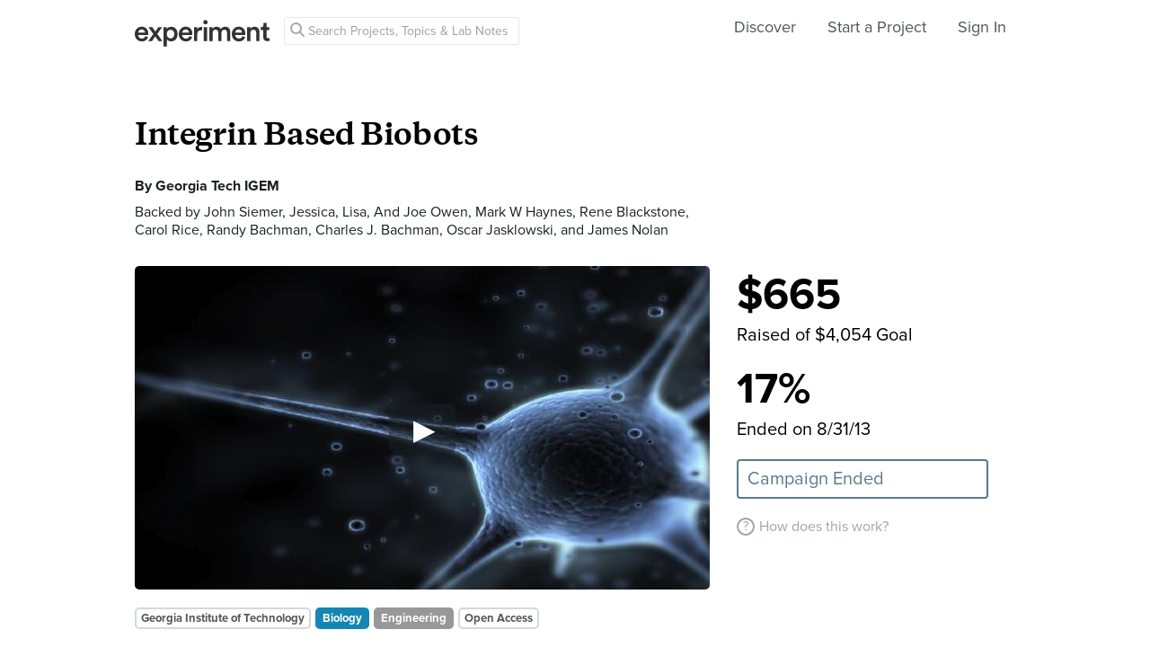

--- FILE ---
content_type: text/html; charset=utf-8
request_url: https://www.google.com/recaptcha/api2/anchor?ar=1&k=6Ldb_70UAAAAAI8hGzJqq1aRW2-GGUO7vYSfUNes&co=aHR0cHM6Ly9leHBlcmltZW50LmNvbTo0NDM.&hl=en&v=PoyoqOPhxBO7pBk68S4YbpHZ&size=invisible&anchor-ms=20000&execute-ms=30000&cb=75k9fogrj7wx
body_size: 48644
content:
<!DOCTYPE HTML><html dir="ltr" lang="en"><head><meta http-equiv="Content-Type" content="text/html; charset=UTF-8">
<meta http-equiv="X-UA-Compatible" content="IE=edge">
<title>reCAPTCHA</title>
<style type="text/css">
/* cyrillic-ext */
@font-face {
  font-family: 'Roboto';
  font-style: normal;
  font-weight: 400;
  font-stretch: 100%;
  src: url(//fonts.gstatic.com/s/roboto/v48/KFO7CnqEu92Fr1ME7kSn66aGLdTylUAMa3GUBHMdazTgWw.woff2) format('woff2');
  unicode-range: U+0460-052F, U+1C80-1C8A, U+20B4, U+2DE0-2DFF, U+A640-A69F, U+FE2E-FE2F;
}
/* cyrillic */
@font-face {
  font-family: 'Roboto';
  font-style: normal;
  font-weight: 400;
  font-stretch: 100%;
  src: url(//fonts.gstatic.com/s/roboto/v48/KFO7CnqEu92Fr1ME7kSn66aGLdTylUAMa3iUBHMdazTgWw.woff2) format('woff2');
  unicode-range: U+0301, U+0400-045F, U+0490-0491, U+04B0-04B1, U+2116;
}
/* greek-ext */
@font-face {
  font-family: 'Roboto';
  font-style: normal;
  font-weight: 400;
  font-stretch: 100%;
  src: url(//fonts.gstatic.com/s/roboto/v48/KFO7CnqEu92Fr1ME7kSn66aGLdTylUAMa3CUBHMdazTgWw.woff2) format('woff2');
  unicode-range: U+1F00-1FFF;
}
/* greek */
@font-face {
  font-family: 'Roboto';
  font-style: normal;
  font-weight: 400;
  font-stretch: 100%;
  src: url(//fonts.gstatic.com/s/roboto/v48/KFO7CnqEu92Fr1ME7kSn66aGLdTylUAMa3-UBHMdazTgWw.woff2) format('woff2');
  unicode-range: U+0370-0377, U+037A-037F, U+0384-038A, U+038C, U+038E-03A1, U+03A3-03FF;
}
/* math */
@font-face {
  font-family: 'Roboto';
  font-style: normal;
  font-weight: 400;
  font-stretch: 100%;
  src: url(//fonts.gstatic.com/s/roboto/v48/KFO7CnqEu92Fr1ME7kSn66aGLdTylUAMawCUBHMdazTgWw.woff2) format('woff2');
  unicode-range: U+0302-0303, U+0305, U+0307-0308, U+0310, U+0312, U+0315, U+031A, U+0326-0327, U+032C, U+032F-0330, U+0332-0333, U+0338, U+033A, U+0346, U+034D, U+0391-03A1, U+03A3-03A9, U+03B1-03C9, U+03D1, U+03D5-03D6, U+03F0-03F1, U+03F4-03F5, U+2016-2017, U+2034-2038, U+203C, U+2040, U+2043, U+2047, U+2050, U+2057, U+205F, U+2070-2071, U+2074-208E, U+2090-209C, U+20D0-20DC, U+20E1, U+20E5-20EF, U+2100-2112, U+2114-2115, U+2117-2121, U+2123-214F, U+2190, U+2192, U+2194-21AE, U+21B0-21E5, U+21F1-21F2, U+21F4-2211, U+2213-2214, U+2216-22FF, U+2308-230B, U+2310, U+2319, U+231C-2321, U+2336-237A, U+237C, U+2395, U+239B-23B7, U+23D0, U+23DC-23E1, U+2474-2475, U+25AF, U+25B3, U+25B7, U+25BD, U+25C1, U+25CA, U+25CC, U+25FB, U+266D-266F, U+27C0-27FF, U+2900-2AFF, U+2B0E-2B11, U+2B30-2B4C, U+2BFE, U+3030, U+FF5B, U+FF5D, U+1D400-1D7FF, U+1EE00-1EEFF;
}
/* symbols */
@font-face {
  font-family: 'Roboto';
  font-style: normal;
  font-weight: 400;
  font-stretch: 100%;
  src: url(//fonts.gstatic.com/s/roboto/v48/KFO7CnqEu92Fr1ME7kSn66aGLdTylUAMaxKUBHMdazTgWw.woff2) format('woff2');
  unicode-range: U+0001-000C, U+000E-001F, U+007F-009F, U+20DD-20E0, U+20E2-20E4, U+2150-218F, U+2190, U+2192, U+2194-2199, U+21AF, U+21E6-21F0, U+21F3, U+2218-2219, U+2299, U+22C4-22C6, U+2300-243F, U+2440-244A, U+2460-24FF, U+25A0-27BF, U+2800-28FF, U+2921-2922, U+2981, U+29BF, U+29EB, U+2B00-2BFF, U+4DC0-4DFF, U+FFF9-FFFB, U+10140-1018E, U+10190-1019C, U+101A0, U+101D0-101FD, U+102E0-102FB, U+10E60-10E7E, U+1D2C0-1D2D3, U+1D2E0-1D37F, U+1F000-1F0FF, U+1F100-1F1AD, U+1F1E6-1F1FF, U+1F30D-1F30F, U+1F315, U+1F31C, U+1F31E, U+1F320-1F32C, U+1F336, U+1F378, U+1F37D, U+1F382, U+1F393-1F39F, U+1F3A7-1F3A8, U+1F3AC-1F3AF, U+1F3C2, U+1F3C4-1F3C6, U+1F3CA-1F3CE, U+1F3D4-1F3E0, U+1F3ED, U+1F3F1-1F3F3, U+1F3F5-1F3F7, U+1F408, U+1F415, U+1F41F, U+1F426, U+1F43F, U+1F441-1F442, U+1F444, U+1F446-1F449, U+1F44C-1F44E, U+1F453, U+1F46A, U+1F47D, U+1F4A3, U+1F4B0, U+1F4B3, U+1F4B9, U+1F4BB, U+1F4BF, U+1F4C8-1F4CB, U+1F4D6, U+1F4DA, U+1F4DF, U+1F4E3-1F4E6, U+1F4EA-1F4ED, U+1F4F7, U+1F4F9-1F4FB, U+1F4FD-1F4FE, U+1F503, U+1F507-1F50B, U+1F50D, U+1F512-1F513, U+1F53E-1F54A, U+1F54F-1F5FA, U+1F610, U+1F650-1F67F, U+1F687, U+1F68D, U+1F691, U+1F694, U+1F698, U+1F6AD, U+1F6B2, U+1F6B9-1F6BA, U+1F6BC, U+1F6C6-1F6CF, U+1F6D3-1F6D7, U+1F6E0-1F6EA, U+1F6F0-1F6F3, U+1F6F7-1F6FC, U+1F700-1F7FF, U+1F800-1F80B, U+1F810-1F847, U+1F850-1F859, U+1F860-1F887, U+1F890-1F8AD, U+1F8B0-1F8BB, U+1F8C0-1F8C1, U+1F900-1F90B, U+1F93B, U+1F946, U+1F984, U+1F996, U+1F9E9, U+1FA00-1FA6F, U+1FA70-1FA7C, U+1FA80-1FA89, U+1FA8F-1FAC6, U+1FACE-1FADC, U+1FADF-1FAE9, U+1FAF0-1FAF8, U+1FB00-1FBFF;
}
/* vietnamese */
@font-face {
  font-family: 'Roboto';
  font-style: normal;
  font-weight: 400;
  font-stretch: 100%;
  src: url(//fonts.gstatic.com/s/roboto/v48/KFO7CnqEu92Fr1ME7kSn66aGLdTylUAMa3OUBHMdazTgWw.woff2) format('woff2');
  unicode-range: U+0102-0103, U+0110-0111, U+0128-0129, U+0168-0169, U+01A0-01A1, U+01AF-01B0, U+0300-0301, U+0303-0304, U+0308-0309, U+0323, U+0329, U+1EA0-1EF9, U+20AB;
}
/* latin-ext */
@font-face {
  font-family: 'Roboto';
  font-style: normal;
  font-weight: 400;
  font-stretch: 100%;
  src: url(//fonts.gstatic.com/s/roboto/v48/KFO7CnqEu92Fr1ME7kSn66aGLdTylUAMa3KUBHMdazTgWw.woff2) format('woff2');
  unicode-range: U+0100-02BA, U+02BD-02C5, U+02C7-02CC, U+02CE-02D7, U+02DD-02FF, U+0304, U+0308, U+0329, U+1D00-1DBF, U+1E00-1E9F, U+1EF2-1EFF, U+2020, U+20A0-20AB, U+20AD-20C0, U+2113, U+2C60-2C7F, U+A720-A7FF;
}
/* latin */
@font-face {
  font-family: 'Roboto';
  font-style: normal;
  font-weight: 400;
  font-stretch: 100%;
  src: url(//fonts.gstatic.com/s/roboto/v48/KFO7CnqEu92Fr1ME7kSn66aGLdTylUAMa3yUBHMdazQ.woff2) format('woff2');
  unicode-range: U+0000-00FF, U+0131, U+0152-0153, U+02BB-02BC, U+02C6, U+02DA, U+02DC, U+0304, U+0308, U+0329, U+2000-206F, U+20AC, U+2122, U+2191, U+2193, U+2212, U+2215, U+FEFF, U+FFFD;
}
/* cyrillic-ext */
@font-face {
  font-family: 'Roboto';
  font-style: normal;
  font-weight: 500;
  font-stretch: 100%;
  src: url(//fonts.gstatic.com/s/roboto/v48/KFO7CnqEu92Fr1ME7kSn66aGLdTylUAMa3GUBHMdazTgWw.woff2) format('woff2');
  unicode-range: U+0460-052F, U+1C80-1C8A, U+20B4, U+2DE0-2DFF, U+A640-A69F, U+FE2E-FE2F;
}
/* cyrillic */
@font-face {
  font-family: 'Roboto';
  font-style: normal;
  font-weight: 500;
  font-stretch: 100%;
  src: url(//fonts.gstatic.com/s/roboto/v48/KFO7CnqEu92Fr1ME7kSn66aGLdTylUAMa3iUBHMdazTgWw.woff2) format('woff2');
  unicode-range: U+0301, U+0400-045F, U+0490-0491, U+04B0-04B1, U+2116;
}
/* greek-ext */
@font-face {
  font-family: 'Roboto';
  font-style: normal;
  font-weight: 500;
  font-stretch: 100%;
  src: url(//fonts.gstatic.com/s/roboto/v48/KFO7CnqEu92Fr1ME7kSn66aGLdTylUAMa3CUBHMdazTgWw.woff2) format('woff2');
  unicode-range: U+1F00-1FFF;
}
/* greek */
@font-face {
  font-family: 'Roboto';
  font-style: normal;
  font-weight: 500;
  font-stretch: 100%;
  src: url(//fonts.gstatic.com/s/roboto/v48/KFO7CnqEu92Fr1ME7kSn66aGLdTylUAMa3-UBHMdazTgWw.woff2) format('woff2');
  unicode-range: U+0370-0377, U+037A-037F, U+0384-038A, U+038C, U+038E-03A1, U+03A3-03FF;
}
/* math */
@font-face {
  font-family: 'Roboto';
  font-style: normal;
  font-weight: 500;
  font-stretch: 100%;
  src: url(//fonts.gstatic.com/s/roboto/v48/KFO7CnqEu92Fr1ME7kSn66aGLdTylUAMawCUBHMdazTgWw.woff2) format('woff2');
  unicode-range: U+0302-0303, U+0305, U+0307-0308, U+0310, U+0312, U+0315, U+031A, U+0326-0327, U+032C, U+032F-0330, U+0332-0333, U+0338, U+033A, U+0346, U+034D, U+0391-03A1, U+03A3-03A9, U+03B1-03C9, U+03D1, U+03D5-03D6, U+03F0-03F1, U+03F4-03F5, U+2016-2017, U+2034-2038, U+203C, U+2040, U+2043, U+2047, U+2050, U+2057, U+205F, U+2070-2071, U+2074-208E, U+2090-209C, U+20D0-20DC, U+20E1, U+20E5-20EF, U+2100-2112, U+2114-2115, U+2117-2121, U+2123-214F, U+2190, U+2192, U+2194-21AE, U+21B0-21E5, U+21F1-21F2, U+21F4-2211, U+2213-2214, U+2216-22FF, U+2308-230B, U+2310, U+2319, U+231C-2321, U+2336-237A, U+237C, U+2395, U+239B-23B7, U+23D0, U+23DC-23E1, U+2474-2475, U+25AF, U+25B3, U+25B7, U+25BD, U+25C1, U+25CA, U+25CC, U+25FB, U+266D-266F, U+27C0-27FF, U+2900-2AFF, U+2B0E-2B11, U+2B30-2B4C, U+2BFE, U+3030, U+FF5B, U+FF5D, U+1D400-1D7FF, U+1EE00-1EEFF;
}
/* symbols */
@font-face {
  font-family: 'Roboto';
  font-style: normal;
  font-weight: 500;
  font-stretch: 100%;
  src: url(//fonts.gstatic.com/s/roboto/v48/KFO7CnqEu92Fr1ME7kSn66aGLdTylUAMaxKUBHMdazTgWw.woff2) format('woff2');
  unicode-range: U+0001-000C, U+000E-001F, U+007F-009F, U+20DD-20E0, U+20E2-20E4, U+2150-218F, U+2190, U+2192, U+2194-2199, U+21AF, U+21E6-21F0, U+21F3, U+2218-2219, U+2299, U+22C4-22C6, U+2300-243F, U+2440-244A, U+2460-24FF, U+25A0-27BF, U+2800-28FF, U+2921-2922, U+2981, U+29BF, U+29EB, U+2B00-2BFF, U+4DC0-4DFF, U+FFF9-FFFB, U+10140-1018E, U+10190-1019C, U+101A0, U+101D0-101FD, U+102E0-102FB, U+10E60-10E7E, U+1D2C0-1D2D3, U+1D2E0-1D37F, U+1F000-1F0FF, U+1F100-1F1AD, U+1F1E6-1F1FF, U+1F30D-1F30F, U+1F315, U+1F31C, U+1F31E, U+1F320-1F32C, U+1F336, U+1F378, U+1F37D, U+1F382, U+1F393-1F39F, U+1F3A7-1F3A8, U+1F3AC-1F3AF, U+1F3C2, U+1F3C4-1F3C6, U+1F3CA-1F3CE, U+1F3D4-1F3E0, U+1F3ED, U+1F3F1-1F3F3, U+1F3F5-1F3F7, U+1F408, U+1F415, U+1F41F, U+1F426, U+1F43F, U+1F441-1F442, U+1F444, U+1F446-1F449, U+1F44C-1F44E, U+1F453, U+1F46A, U+1F47D, U+1F4A3, U+1F4B0, U+1F4B3, U+1F4B9, U+1F4BB, U+1F4BF, U+1F4C8-1F4CB, U+1F4D6, U+1F4DA, U+1F4DF, U+1F4E3-1F4E6, U+1F4EA-1F4ED, U+1F4F7, U+1F4F9-1F4FB, U+1F4FD-1F4FE, U+1F503, U+1F507-1F50B, U+1F50D, U+1F512-1F513, U+1F53E-1F54A, U+1F54F-1F5FA, U+1F610, U+1F650-1F67F, U+1F687, U+1F68D, U+1F691, U+1F694, U+1F698, U+1F6AD, U+1F6B2, U+1F6B9-1F6BA, U+1F6BC, U+1F6C6-1F6CF, U+1F6D3-1F6D7, U+1F6E0-1F6EA, U+1F6F0-1F6F3, U+1F6F7-1F6FC, U+1F700-1F7FF, U+1F800-1F80B, U+1F810-1F847, U+1F850-1F859, U+1F860-1F887, U+1F890-1F8AD, U+1F8B0-1F8BB, U+1F8C0-1F8C1, U+1F900-1F90B, U+1F93B, U+1F946, U+1F984, U+1F996, U+1F9E9, U+1FA00-1FA6F, U+1FA70-1FA7C, U+1FA80-1FA89, U+1FA8F-1FAC6, U+1FACE-1FADC, U+1FADF-1FAE9, U+1FAF0-1FAF8, U+1FB00-1FBFF;
}
/* vietnamese */
@font-face {
  font-family: 'Roboto';
  font-style: normal;
  font-weight: 500;
  font-stretch: 100%;
  src: url(//fonts.gstatic.com/s/roboto/v48/KFO7CnqEu92Fr1ME7kSn66aGLdTylUAMa3OUBHMdazTgWw.woff2) format('woff2');
  unicode-range: U+0102-0103, U+0110-0111, U+0128-0129, U+0168-0169, U+01A0-01A1, U+01AF-01B0, U+0300-0301, U+0303-0304, U+0308-0309, U+0323, U+0329, U+1EA0-1EF9, U+20AB;
}
/* latin-ext */
@font-face {
  font-family: 'Roboto';
  font-style: normal;
  font-weight: 500;
  font-stretch: 100%;
  src: url(//fonts.gstatic.com/s/roboto/v48/KFO7CnqEu92Fr1ME7kSn66aGLdTylUAMa3KUBHMdazTgWw.woff2) format('woff2');
  unicode-range: U+0100-02BA, U+02BD-02C5, U+02C7-02CC, U+02CE-02D7, U+02DD-02FF, U+0304, U+0308, U+0329, U+1D00-1DBF, U+1E00-1E9F, U+1EF2-1EFF, U+2020, U+20A0-20AB, U+20AD-20C0, U+2113, U+2C60-2C7F, U+A720-A7FF;
}
/* latin */
@font-face {
  font-family: 'Roboto';
  font-style: normal;
  font-weight: 500;
  font-stretch: 100%;
  src: url(//fonts.gstatic.com/s/roboto/v48/KFO7CnqEu92Fr1ME7kSn66aGLdTylUAMa3yUBHMdazQ.woff2) format('woff2');
  unicode-range: U+0000-00FF, U+0131, U+0152-0153, U+02BB-02BC, U+02C6, U+02DA, U+02DC, U+0304, U+0308, U+0329, U+2000-206F, U+20AC, U+2122, U+2191, U+2193, U+2212, U+2215, U+FEFF, U+FFFD;
}
/* cyrillic-ext */
@font-face {
  font-family: 'Roboto';
  font-style: normal;
  font-weight: 900;
  font-stretch: 100%;
  src: url(//fonts.gstatic.com/s/roboto/v48/KFO7CnqEu92Fr1ME7kSn66aGLdTylUAMa3GUBHMdazTgWw.woff2) format('woff2');
  unicode-range: U+0460-052F, U+1C80-1C8A, U+20B4, U+2DE0-2DFF, U+A640-A69F, U+FE2E-FE2F;
}
/* cyrillic */
@font-face {
  font-family: 'Roboto';
  font-style: normal;
  font-weight: 900;
  font-stretch: 100%;
  src: url(//fonts.gstatic.com/s/roboto/v48/KFO7CnqEu92Fr1ME7kSn66aGLdTylUAMa3iUBHMdazTgWw.woff2) format('woff2');
  unicode-range: U+0301, U+0400-045F, U+0490-0491, U+04B0-04B1, U+2116;
}
/* greek-ext */
@font-face {
  font-family: 'Roboto';
  font-style: normal;
  font-weight: 900;
  font-stretch: 100%;
  src: url(//fonts.gstatic.com/s/roboto/v48/KFO7CnqEu92Fr1ME7kSn66aGLdTylUAMa3CUBHMdazTgWw.woff2) format('woff2');
  unicode-range: U+1F00-1FFF;
}
/* greek */
@font-face {
  font-family: 'Roboto';
  font-style: normal;
  font-weight: 900;
  font-stretch: 100%;
  src: url(//fonts.gstatic.com/s/roboto/v48/KFO7CnqEu92Fr1ME7kSn66aGLdTylUAMa3-UBHMdazTgWw.woff2) format('woff2');
  unicode-range: U+0370-0377, U+037A-037F, U+0384-038A, U+038C, U+038E-03A1, U+03A3-03FF;
}
/* math */
@font-face {
  font-family: 'Roboto';
  font-style: normal;
  font-weight: 900;
  font-stretch: 100%;
  src: url(//fonts.gstatic.com/s/roboto/v48/KFO7CnqEu92Fr1ME7kSn66aGLdTylUAMawCUBHMdazTgWw.woff2) format('woff2');
  unicode-range: U+0302-0303, U+0305, U+0307-0308, U+0310, U+0312, U+0315, U+031A, U+0326-0327, U+032C, U+032F-0330, U+0332-0333, U+0338, U+033A, U+0346, U+034D, U+0391-03A1, U+03A3-03A9, U+03B1-03C9, U+03D1, U+03D5-03D6, U+03F0-03F1, U+03F4-03F5, U+2016-2017, U+2034-2038, U+203C, U+2040, U+2043, U+2047, U+2050, U+2057, U+205F, U+2070-2071, U+2074-208E, U+2090-209C, U+20D0-20DC, U+20E1, U+20E5-20EF, U+2100-2112, U+2114-2115, U+2117-2121, U+2123-214F, U+2190, U+2192, U+2194-21AE, U+21B0-21E5, U+21F1-21F2, U+21F4-2211, U+2213-2214, U+2216-22FF, U+2308-230B, U+2310, U+2319, U+231C-2321, U+2336-237A, U+237C, U+2395, U+239B-23B7, U+23D0, U+23DC-23E1, U+2474-2475, U+25AF, U+25B3, U+25B7, U+25BD, U+25C1, U+25CA, U+25CC, U+25FB, U+266D-266F, U+27C0-27FF, U+2900-2AFF, U+2B0E-2B11, U+2B30-2B4C, U+2BFE, U+3030, U+FF5B, U+FF5D, U+1D400-1D7FF, U+1EE00-1EEFF;
}
/* symbols */
@font-face {
  font-family: 'Roboto';
  font-style: normal;
  font-weight: 900;
  font-stretch: 100%;
  src: url(//fonts.gstatic.com/s/roboto/v48/KFO7CnqEu92Fr1ME7kSn66aGLdTylUAMaxKUBHMdazTgWw.woff2) format('woff2');
  unicode-range: U+0001-000C, U+000E-001F, U+007F-009F, U+20DD-20E0, U+20E2-20E4, U+2150-218F, U+2190, U+2192, U+2194-2199, U+21AF, U+21E6-21F0, U+21F3, U+2218-2219, U+2299, U+22C4-22C6, U+2300-243F, U+2440-244A, U+2460-24FF, U+25A0-27BF, U+2800-28FF, U+2921-2922, U+2981, U+29BF, U+29EB, U+2B00-2BFF, U+4DC0-4DFF, U+FFF9-FFFB, U+10140-1018E, U+10190-1019C, U+101A0, U+101D0-101FD, U+102E0-102FB, U+10E60-10E7E, U+1D2C0-1D2D3, U+1D2E0-1D37F, U+1F000-1F0FF, U+1F100-1F1AD, U+1F1E6-1F1FF, U+1F30D-1F30F, U+1F315, U+1F31C, U+1F31E, U+1F320-1F32C, U+1F336, U+1F378, U+1F37D, U+1F382, U+1F393-1F39F, U+1F3A7-1F3A8, U+1F3AC-1F3AF, U+1F3C2, U+1F3C4-1F3C6, U+1F3CA-1F3CE, U+1F3D4-1F3E0, U+1F3ED, U+1F3F1-1F3F3, U+1F3F5-1F3F7, U+1F408, U+1F415, U+1F41F, U+1F426, U+1F43F, U+1F441-1F442, U+1F444, U+1F446-1F449, U+1F44C-1F44E, U+1F453, U+1F46A, U+1F47D, U+1F4A3, U+1F4B0, U+1F4B3, U+1F4B9, U+1F4BB, U+1F4BF, U+1F4C8-1F4CB, U+1F4D6, U+1F4DA, U+1F4DF, U+1F4E3-1F4E6, U+1F4EA-1F4ED, U+1F4F7, U+1F4F9-1F4FB, U+1F4FD-1F4FE, U+1F503, U+1F507-1F50B, U+1F50D, U+1F512-1F513, U+1F53E-1F54A, U+1F54F-1F5FA, U+1F610, U+1F650-1F67F, U+1F687, U+1F68D, U+1F691, U+1F694, U+1F698, U+1F6AD, U+1F6B2, U+1F6B9-1F6BA, U+1F6BC, U+1F6C6-1F6CF, U+1F6D3-1F6D7, U+1F6E0-1F6EA, U+1F6F0-1F6F3, U+1F6F7-1F6FC, U+1F700-1F7FF, U+1F800-1F80B, U+1F810-1F847, U+1F850-1F859, U+1F860-1F887, U+1F890-1F8AD, U+1F8B0-1F8BB, U+1F8C0-1F8C1, U+1F900-1F90B, U+1F93B, U+1F946, U+1F984, U+1F996, U+1F9E9, U+1FA00-1FA6F, U+1FA70-1FA7C, U+1FA80-1FA89, U+1FA8F-1FAC6, U+1FACE-1FADC, U+1FADF-1FAE9, U+1FAF0-1FAF8, U+1FB00-1FBFF;
}
/* vietnamese */
@font-face {
  font-family: 'Roboto';
  font-style: normal;
  font-weight: 900;
  font-stretch: 100%;
  src: url(//fonts.gstatic.com/s/roboto/v48/KFO7CnqEu92Fr1ME7kSn66aGLdTylUAMa3OUBHMdazTgWw.woff2) format('woff2');
  unicode-range: U+0102-0103, U+0110-0111, U+0128-0129, U+0168-0169, U+01A0-01A1, U+01AF-01B0, U+0300-0301, U+0303-0304, U+0308-0309, U+0323, U+0329, U+1EA0-1EF9, U+20AB;
}
/* latin-ext */
@font-face {
  font-family: 'Roboto';
  font-style: normal;
  font-weight: 900;
  font-stretch: 100%;
  src: url(//fonts.gstatic.com/s/roboto/v48/KFO7CnqEu92Fr1ME7kSn66aGLdTylUAMa3KUBHMdazTgWw.woff2) format('woff2');
  unicode-range: U+0100-02BA, U+02BD-02C5, U+02C7-02CC, U+02CE-02D7, U+02DD-02FF, U+0304, U+0308, U+0329, U+1D00-1DBF, U+1E00-1E9F, U+1EF2-1EFF, U+2020, U+20A0-20AB, U+20AD-20C0, U+2113, U+2C60-2C7F, U+A720-A7FF;
}
/* latin */
@font-face {
  font-family: 'Roboto';
  font-style: normal;
  font-weight: 900;
  font-stretch: 100%;
  src: url(//fonts.gstatic.com/s/roboto/v48/KFO7CnqEu92Fr1ME7kSn66aGLdTylUAMa3yUBHMdazQ.woff2) format('woff2');
  unicode-range: U+0000-00FF, U+0131, U+0152-0153, U+02BB-02BC, U+02C6, U+02DA, U+02DC, U+0304, U+0308, U+0329, U+2000-206F, U+20AC, U+2122, U+2191, U+2193, U+2212, U+2215, U+FEFF, U+FFFD;
}

</style>
<link rel="stylesheet" type="text/css" href="https://www.gstatic.com/recaptcha/releases/PoyoqOPhxBO7pBk68S4YbpHZ/styles__ltr.css">
<script nonce="fNzoBNqazgFBtxc3YjCaVA" type="text/javascript">window['__recaptcha_api'] = 'https://www.google.com/recaptcha/api2/';</script>
<script type="text/javascript" src="https://www.gstatic.com/recaptcha/releases/PoyoqOPhxBO7pBk68S4YbpHZ/recaptcha__en.js" nonce="fNzoBNqazgFBtxc3YjCaVA">
      
    </script></head>
<body><div id="rc-anchor-alert" class="rc-anchor-alert"></div>
<input type="hidden" id="recaptcha-token" value="[base64]">
<script type="text/javascript" nonce="fNzoBNqazgFBtxc3YjCaVA">
      recaptcha.anchor.Main.init("[\x22ainput\x22,[\x22bgdata\x22,\x22\x22,\[base64]/[base64]/[base64]/bmV3IHJbeF0oY1swXSk6RT09Mj9uZXcgclt4XShjWzBdLGNbMV0pOkU9PTM/bmV3IHJbeF0oY1swXSxjWzFdLGNbMl0pOkU9PTQ/[base64]/[base64]/[base64]/[base64]/[base64]/[base64]/[base64]/[base64]\x22,\[base64]\\u003d\\u003d\x22,\x22KcOWe8KgYMKCdsOjEypLW8OXw6TDtMOowq7Cn8KHbUtibMKAeldPwrDDh8KFwrPCjMKRPcOPGDhWVAYYc3tSd8O6UMKZwrbCjMKWwqgww77CqMOtw5RRfcOeXMOzbsOdw5oew5/ChMOGwpbDsMOswrQ5JUPCqHzChcORZFPCp8K1w7PDjSbDr3fCjcK6wo1cN8OvXMO3w7PCnybDkSx5wo/DuMKRUcO9w5HDvsOBw7RLIMOtw5rDhcOcN8KmwpdQdMKAfBHDk8Kqw7XCiycSw4LDrsKTaHvDm2XDs8Kpw4V0w4odMMKRw55BUMOtdxjCvMK/FDHCoHbDiz1ZcMOKTXPDk1zCkCXClXPCoFLCk2o2TcKTQsKrwpPDmMKlwrLDghvDim/[base64]/[base64]/DsMOXXMKvflFyUk0nw411U8KNwpbDpmVTI8KJwoAjw5MiDXzCrGdfe14RADvCjUFXah3DoTDDk1Bow5/DnVZ/w4jCv8KbaWVFwprCssKow5F1w7l9w7RUesOnwqzCkCzDmlfCkVVdw6TDs1rDl8Ktwq0uwrk/SMK8wq7CnMO2wotzw4khw6fChz7CtCBheR/CkMONw7LCsMK/[base64]/LSMKwpV/FApfw6cxfVPCtyjDmmkEHcOudcKzwrPDgVvDv8O4w4LDigjDqH7CrFPCjcKBw6BYw5QuUm85GsK5wrHDoDXCq8Oawq7CqDtYHg9/[base64]/DgMOiGwE8LgHCtsKcwrUuKXPCt8OgZiHCsi3Dh8K+dsK/P8KEMMObwq1kwrbDvmvClD7CqxM5wqrDtsKJdRkxw5V4ecKQTMKTw5EsQsOSZBwXSDUewqsAPhXCrw/[base64]/DocKLw4wXH8KZw6PCrhYfMHHDgxxOOWDDjUFrw7HCrsO3w5lNdR8VKMOVwobDqsOqYMKfw5F8wpcEWcO0wpgxRsKeGGwQD1ZpwqbCncOzwoPCksOSPzgvwoEYfMK8RzXCpkHCkcK5wpYnK3wWwoRIw4xbL8O+C8Obw74NaFJOew3CpsO/bsOoSMKAOMO0w5k+wos2wqrCv8KJw406OEbCncK1w5E/HkDDjsOow5XCusOXw4F0wr1geljDiRrCgQPCp8Ohw5HCnD8PXsKqwqzDilxeARzCswwxwqtOGMKkd3tpRF3Dg0tnw6Jtwp/DjAjDs2IkwqF0FUTCg1fCtcOUwp14ZVPDncK0wpPCiMOBwpQlU8O0ViHDtsO7PThLw5Y/cEROa8OOKMKKM1rDuB8RY0fCglhbw4l7G2rDtMOsAsOAwp3Du17ClMOew5bClMKhGzARwobCsMKFwohBwpBaKMKMCMOpQsOmw6hKwrHDgzfCr8OvOTrCnHLDoMKPSB/[base64]/CcKIEMO3JF0IwpoSw5xJCk7CqwjCvXzCrcONwoUbJsOedWEywqknAcKNPDYfw6DCqcOYw77CksK0w6QWa8OLwpTDoy3DvsOZf8OqET3CrcKJUDDCr8OGw40CwpLCmMOzwpgMcBTCiMKGaB0dw5nCtSIfw4XDnzx/aTUCw6dSwpRoW8OlPVvCrH3DqsOnwp/CgDtrw4PCmsKFwpnCmsKEdsOzVjHDicKYw4XDgMO1wpxXw6TCiDk0XXdfw6TDpMKEGg8dFsKHwqMYRQPCocKwI37CpR9Pwrsow5REw5hvSytrwqXCtcOjXATDmjQWwoHCozVRTMKIwrzCqMKTw4dHw6t/S8OLbFjDoDzDnBJkCMKnw6lZwpvCgRd+wqxLcMKqw5rCjsOQF2DDjERdwr/CmGxCwpswYnnDmgbCksORw4DDhn7DnSjCjwsnfMKWwrvDicKFw6fDnnwDw5rDvsKPay/CiMKlw5vClsORCx8twp3DjRU4P0gAw6HDucOJwrDCnmtkDyvDqzXDicKfAcK4W1xgw67DocKVEsKQwrNFw7Nlw7/CoXHCqkc/[base64]/[base64]/DnX8kw5/[base64]/[base64]/JQkLP1lKw77DusOUaHR4M8Kuw7vCs8Oqwp5FwobDgV5rYcOow59hcEDCscKyw6LDhnTDox/DtcKGw6ZiciB3wo8yw7bDk8Kmw7twwr7DoiIzwr3CusOwGUpEwqpaw7Ylw5wNwrojBMOVw4hCdXI9B2LDrkxeNUo7wp7CoGpUJRHDiTXDn8KFAcK1SWzDnTlpa8Kmw67DsiEewqjCnAHDocKxDsKDCSMrVcKYw6k3wrg/N8KrBsK0YArCrsOCFzUDwobDhHtSbsKBw6/[base64]/w6jCqR7ClcKxw4jCk2YbTcKmC2YHesKlQsOCwoLCkcO/w6oGwr3CkcOJDxDDlGt6w5/[base64]/Dj8OGwrxEM8OEOSR3fF8vOjzClF/CqwTCu3fDvXYmOsKYGcOCwrHDgQbCvl7Do8KGGTvCk8K2fsOdwqrDjsOjT8OJG8O1w7ATbxwNw7DDlHvCrsK4w5vCii/CliDDjn9kw7HDqMKowo4WJ8KGw6HCqGjDnMOPNC7DjMO9woJ6VDNXOcKUHWx+woRSYsO6wojCucKlKsKtw7rDpcK7wpHCljJAwotZwpguw6PCrMOmH03CuF3DuMKhbxxPwpxpwochLsKuXkQ+wpfCqcKbw6xUFy4bb8KSe8KhY8KWTAAQw6Buw7Z/[base64]/[base64]/DhsOIwqsNwpjDlMK2GXrDtT0ILMO/w4nDu8Oaw5kxw4xuC8OIw4tRBMKmS8OkwofDky4PwpzDtsOtVMKbwp1dCUEcwqVjw6rCncO2wqTCukvCu8O0dUXDv8OtwovDlxoUw5FLwqxiT8OKwocNwrnDvjI3XgdfwqTDtH3CkXQrwrcowprDj8KcLsKrwrE9wqZmbsO3w79mwqUtw5/[base64]/[base64]/[base64]/w4AWHxEBVMOmw6XCi25BwqrCu8O+w7cqwrJ7w4E6wr09McK3wrrClMOewrIEFwp0dMKSeDnChsK4CMOtw6IQw4gRw4FjXUgOwr/CrcOyw5PDhHgXw5hQwrd4w6EuwrXClGbChRbDvsKqQ1bCssOeLi7CuMKwNDbDmsKTdiIoXV45w6vDtwhBwqgZw6s1w6hHw7gXXxPCtDkTD8O+wrrDs8KLZ8OqSxzCrAIAw6EBw4nCs8KtbRhGw5rDhsOvDzfDpMOUw5vChmHClsKuwocEH8Ksw6d/cSPDssKdwrnDlSTClSzDs8O1DmbDn8Oze3/DhMKTw5c/woPConFWw7rCmWHDpBfDu8Opw7nDhUZ/w6HDg8Kwwp/DgVrCkMKAw4/Du8KGW8K8OBMVJMOYeG8GKRgYwp1dw57DvkDCv1rDhMKIMF/[base64]/Cq8Kgw5hQSsOaH8Kcw4cJC8Ktw73Cilsuw4LCkgPDoxw+OhlXw5QBdMK7w5nDhGnDkMKAwqrDqBAkLMOTTcKbMFjDpH3ChA4uCAvDmVRfFsOkEBDDisORwpYWOE3Cl0LDoy/Ch8OKMsKtFMKrw7bDmMO2wqd6D2Vnwp/CsMOcNMOVfhxjw7wdw6zDmyAHw7zChcKzwozCusOsw40MDVNpMMKWX8KUw6bDvsKNJUbCncKsw4xZXcK4wrljw7UDw7/CrcO0P8KWIj5ZasKsMAHCvMKSND5Nwq4Qw7p1eMOUWcK0ZREUwqMgw6LCtcK0PjDDlsKTwqXDvDUEH8OHbEwxMsKSOhXCjcOYWsKxe8KKBX/[base64]/CsTbCmGcAw6PDi8Ojw5A/w7TDonMnBcKobF8Zw4ZiE8K2I3jChsK0PxLDu3diwqdaasO6P8Oiw64/cMKmX3vDn1BKw6USw6hXCS5ca8OkdMKOwrMSWMKAG8O1fWIrwqnDlC3DjcKQwrNrLGNcUR8Fw7nDj8O4w5XCgcOcVH7DnHxucMOLw7oPYcOnw7HCjj8Vw5DCh8KkJSZ9wosWXsO4NMKDwoNVNRDDm0tqUMOeCiHCvsKpHMKjQEDDn3/DsMO9eQlWw4FTwqvCknfChg7ClhfClcOPwpXDssKUJMOBw5VtFMO/[base64]/Cr08nZB55Y8OjPsOYwogoI8OowrvCpwhZw6rCqMO1w77DvMKww6LCkMKHb8OEbMODw60vbMKFw48PFcKjw5/DvcKiTcOIw5JDGcK3w4hpw4XDjsOTEsOQPXHDjS8VecKkwpwbwo9fw5Flw65Iw7vCgC56AsKoA8KfwrEYwprDlcOKDMKSSz/DmsKWw7bClMK2wokEBsK9w7LDi0sIQsK7wpAmQWRvccOZwohjKk1uwpcDwo91wrrDosKqwpdYw655w4jCkSRQD8Kow7XCisOUwobDnxfCr8KeNlI8w6g+LcKOw4JzNXPCt2XCuHAhwqrDvDrDk0LClsKMbMO2wqJTwo7Crk/CsknDtcKsOADDisOrUcK6wpDDnFcyNyzCgsO9bAfCkGljw77DpMKHUm3DucOYwoIbw7U6PMK/GcKEenfCjUTCiyITw5BefnzCm8KXw4zChMOMw5PCgsO/w697wrR6wqbClcKowpPCo8OWwpg0w7HDhg/[base64]/VFfCkVpNVSjDg2XCmGrDlW7DhMK/w4syw5PCosO2w5snw4wCASgbwq12McO/[base64]/w6pCw4XDjMKOD0ghwpDDgWt+fcKuw7/DpMOeGsOYw7M7O8OYUcKwancFw6kwDMOqw7jDsgrCp8OsRTsJSyMaw6nChiFZwrPDqSdWWMKywrNVYMOww67DmX/DrsOZwprDlFNWKSbDmcK3O0PDuzJYJz/Dv8O4woPCncOowqzCuhbCrcKaMz3CjcKQwpQMwrrDk0hSw68RNMKeeMKywpLDocO4eEFFw7bDlxILfzZmf8Kyw59DS8O1w7zChEnDhUQvUsOWJELCjMO0wpfDpsOvwpbDpktpXg41ewlSNMKdw5Z2bH/DvsKeLsODQwfCkAzCkWfClMOyw5LClyvDk8KzwqzCtMOGPsOrPMOCGmTChUUBRsKWw4DClcKswrLDoMKrw5dwwq9Tw7PDj8KZZMKIwpPDmWzCo8KBZ3/DtsOWwpkXHy7Co8KYLMOZRcK7w5/CusKtTi3Cp0zClsKqw5Y4wrJvwoh8ckh+ERpywoPCmk/[base64]/DvzFpwofCjC4Qwot7JcKnwqwIw49GbMOBQHXDuxpNZsOFwofCj8OJw67CpcOrw6trHRrCqsOqwprCtR9xfMOQw4hhTsOJw4doc8OYw5zDnDdjw5xcwpXCmTsZesOLwrDCsMOzI8KMw4PCjsKkdMKqwp/CmChzU0QqawXCiMOdw5JjD8OaDjx6w7fDrU7CpQvDn30CdsKVw7U5QsKuwqEQw63DpMOdJ2DDv8KOUknCnG3CusOvB8Kdw4zCpnw5w5XCgMO/[base64]/woPCp8KNw4U/UcOhAMOvwrvCj8K1MxTDs8OGwrhqw4lFw5vDrcO0bE/[base64]/DjMOTw7bDusKNHlAawrvChMOUwqfDtwRowqrDncK2w7jCoCkRw4U2LMKndx7CksKlw5MMWcOlPXTDiV1dfW1ZZsKAw5phIS/DkGrDmQhsJRdCbyzDisOIwqXCsVfCpnotZy8kwrhzLCxuwrXCo8Ofw7x1w7VDw63DssKYwo4lw486wq7CkCbCmi/CkcK1woXDjxfCq0nDksOzwqYrwp5nwp8DN8OMwpvCsC4IecKJw44dUcK/OcOpTsKCchZoDMKVCsOfR24/RFF4w552w6vDoHM1QcO9HBIBwoYtIELCoUTDo8Oawqtxwo3CosKcwpHDtibDp0EIw40CScOIw69Aw5HDocOHLMKrw7XCiz0Zw5IlNMKRw7YvZntOw5HDp8KECcOEw5odcx7CssOMU8KYw5bCicOew7NOKMOIwpzCv8K7bcKHXwDDhMOMwqrCqifDrhXCscO/wqDCu8OyB8KAwpLCn8OhU3vCtFfDlwDDr8OPwqxCwrfDqix6w7JSwo1aDcOGwrzCoAzCvcKhbcKdOBp5DcKcNVLChsOoPT9obcKxKsK5w4Fsw43CkghAJMOCwo8adSLDs8KHw4zCh8Kyw6VhwrPCmUYvGMK/w49GIAzDpMOUHcKQwpPDusK6PsOkb8KTwpxUZkQOwrrDsygzTMObwoTCvn8UYcK2wpNFwogmJh8Rwr1cbToYwo00wp0nfDdBwqnDisOZwrEVwqBrICPDnsO5IgfDsMK/MMO7wrzDpzMDc8KbwrdNwqM3w5Uuwrc7MWnDuW7DlsK5CsOfw5soWsKBwoLCt8OowpsFwqAOTh1QwrbDgMO9GhMTSknCrcOiw703w6wDQz8hw5DCmcKYwqTDtV3DnsOLwrovacO4en1xByB/w5LDgmzCgcOGdMOuwo4Fw7V/[base64]/fRwAw693w44iwoZIMMKVwrQNP8K0woTCgMKrQ8O6cjcDw4vClMKeOkZ9AX3CgMKaw4vDkC7DtzTCi8KyBgDDj8Ohw77CiDY6eMKVwrV4dS4VZsOVw4LDrizDtyocwoJGO8KZchwQw7jDsMOiE30TQxHDscKiEmXCuwnCh8KZc8KAYGsnwqx/dMK7w7rCmB9iAcO4AcKJEkzCu8K5wrprw4nChFfDgMKbwqQ7SDcVw6fCrMKrwqtJw7ByJMO1UTxJwqrCnMKUGm/CqCnDvSJgSMOHw5BBTsOSBXcqw6PDrA41TMOqYcKbwqLDo8OFTsKSwqzDtRXCucO4LDIjahsoXEvDkyfDosKpH8KWDMOkQHrDqD8DRDERNMOxw7Uww5TDgAYcBVdhS8OdwqNmWmdHfB1iw45dw5EGBEFzIsKDw4RVwp0SQEZNDVp8KQXCv8O3E3Erwp/[base64]/DvMOwwo4lKnHDuhYSwoM6NMO+N1I1fMOowoB+dcKswprDpMOybEXCksKpwpvCoS7DisKZw5zDoMK2woQXw65/[base64]/CgsO3B8ORwo7DtcK4w4bDtCgPw6vDpcO+wrFKw6PDvCDChcOIw4nCsMKdw7IBACDCv24vSMOPA8OtVMK/Y8OyesOPwoNlUQHCocOzccOjQSdHKcKOw6wRw5LDvMK2wqUVworDqMOtw7fCi2gpUGVvRgpaXBXDmcOXw5zCgsOzaXNZNAXCgsKyI2hPw4Z5QEZew6B8Yz5XMsOaw6LCrQ4rW8OmcMKGI8K5w5BTwrPDrQ1hw57DqcOjQcKLGsK8f8OXwpMJGR/CnXzCs8KcW8OIMFvDmlIaDyNgwrYfw6vDjMKZwr9YRsKUwpwnw5vDni5gwpbDnATDncOISFhFw7phS3wUw6vCo03CjsKYL8KcDwgXVcKMwpjCmTXDnsKPRsKGw7fCvFbDrgs6EsKLfzPCt8Ozw5oJw7PDiDLDqklZwqR/[base64]/DgsK4wqQqwph9aGXCtkzDp8KMFQhkMQgjDHHClcKEwqoBw63CsMKIwqcvBXgiMUMlUMO6CcOxw752dcKvw6gXwqxuw7jDhgDDmRPCgsK/Tzkjw4LCnB9Xw5nDlsKsw5EQwrJEGMK0wrlzBsKHw4Isw5jDlMOQbMKXw4rDksOqR8KCEsKHSsOycwfDrgnDvDITwqLDpTdcU3fCgcOvccOewo9qw6kVR8OvwrnDlMK3aRjChCJ7w7LDuw/Dt3MVwoBpw5PClFcfTQUBw57Dnhpuwp3DhsK/w4MPwrgCw7PCuMKzYggdAi7DqyhXVcO3GsOUVXjCqsO4alJww7DDnsOxw5PDgVvDg8K5EgIawrYMwoTCpnLCr8Oew53CscKVwoDDjMKNwrZES8KcLXhBwqVGY3pDwo0hwrDCjMKZw6Y2BcOra8OdKMOFC2fCpBTDs0YEw5bDq8K8SyEFdmnDqyknDmHCksK/QmnCrjzDpXfCnl4bw4B9ch/DiMOMV8KQwonCr8K7w4fDkGolGcO1YnvDqMOgw5bCrAzChwzCpsKifcOLYcOTw79Hwo/ChRZEBCwkw6Flwr4zEGFtIGtHw4NJwr14w7/DiGsxBG3DmsK6w4ZIw4oxwrLCiMKswpfDisKLbcOvLVwpwqF2wokGw5Mww58/[base64]/w4JPUkQ8KwTCnzLDlMO1DsKeUhrDpMOEw5htHWUMw73CocKtZwnDpCJUw6zDv8KZwpPCsMKRRsKofFhgZghXw44Bwr1lw61KwojCt1HDjFbDoFVew4HDkHJ/w69eVnhHw5XClTbDssK7DQ1TJWjDiGzCtMKxO1TCmMOnw6tIKQU8wrwCZcKZE8Krw5Jnw6svasOXYcKcw4tFwr3CpxbDnsKuwpUzf8Kww7N1Om/[base64]/CpMKkbQzDg37CoGt9wrvClhfCgcODw5jDviEFEsOmZ8KTw44wQcKEw4UFX8Kzw5HCv1lsby0NP2jDtR5HwocDI3YPdV0Uw7wrw7HDhz9oK8OiYQTDgwHCjFrDpcKuQsK7w4JxHyZAwpw6WE0XY8OQcGcJwrzDpXNjwp9LZ8OUMCEAI8OQwr/DpsOdwpPDpsO9RsOVwo4qaMK3w7TDtsOPwrrDn0EPezzDhF4vw5vCsUDDqnQLw4EpPcOHwrzCjcOYw6vChMKPOCPCnX8aw5rDnMK8I8OVw7lKw5bDsEPDh3/DkFzCjXxOU8OcaxrDhjcxwo7DgH5hw61Jw60LGxnDtsO3CsKmc8KPYMOUYsKQNsOnWmp4OcKDccOyThhrw4jCq1bCg33CrRfCsGTCg0hnw74RHMOceH4QwpTDoChmDGnCokFvw7bDlWjDqcOvw6PCpxsXw6DCiTs/w5PCicOvwoTDtsKINDXCncKqFD8FwpgJwp5EwqrDqF3CszrDn0lwRMOhw7gndsKBwoYSVxzDqMOVKwhaMsKAwpbDjl/CtyUzM3R5w6jChcOUR8Oiw6Vpwqt+wqYew54mIMO/[base64]/Cl8KYFsOkOsKhPX/Ci8K9CMKvGBPCrCfDucK+QMKwwrNWwrzClcOQw7PDsxMQDC3Dg2dzwpHCq8KjY8KTwpHDqQrCmcK4wrTDq8KFPkrCqcOmIlgxw70xAzjCk8Ouw6HDp8O7aUI7w4w+w47DpXl9w4IIWG/CpwZXw6fDtFHDtB/DlMK0YgHDqsO5wojDrsKdw4oOcDITw40pSsOpMsOfGR3CjMKzwq/DtcOrPcOLwpsGA8OKw5/CpsKTw7dILcK7R8KHfzDCicOtwrUCwqdTwp/[base64]/CgxjDocKnw4gHwqDDtnDCg8K+w5HCgX3DtMKUdsOywpEKQ2rCnsKlUiVywr5lw5bCs8Krw6DDmcKoacK7wrxiYDLDn8O9V8K5U8OndsOtwrnCkgTCl8KHw4vCpFYgGEIDwrlsFA/DnMKJACpgQHMbwrZ/[base64]/[base64]/CqEPDmsOYTMOlwr/DmyglNVTDo8Otw6jDuBQybUvDmcKQJMKnwrd/[base64]/DusKHT8Kew4ptN2XCqUs2eXjDrnhzZcOCG8KuJxXCsnTDqgvCmFfDtBnCuMOJMEduw6/DgMOdJFnCh8KmR8O0wrddwpTDlcOowpPCi8Ocw6fDnMOgMMKyaWPDlsK7aWoPw4HDvCfCrsKBOcKnwqZ1wr7Ct8KMw54bwrbDjEBJIMOhw7IpEnkVVHgNaGEyRMO+w6p3Uj/DhW/CvVo+NGnCsMOgw4BTbHgxwr1DRx5wdABtw7p+w70gwrMpwoXCkwTDjE3ClRPCgD7Ds2x9EipGdnnCpydBO8Owwo3DhTPChsKpUsKlJcKbw6zCr8KMOsK8w4FowrrDnjjCvsKUUxUOFx06wqQTBFI4w6IqwoM/HMK1G8OgwoUaGBHDlU/Dtk/Co8O8w4lRWAZLwpTDjsKEN8O9IcKhwoPChsKdb1VOdz/CvHvCgMKwQMOcY8KlIWLCl8KIecOdV8KBEMOFw6PDgiTDuwAsacOYw7bCjyfDq2U+wofDo8O7w47DrMK6DnjChMKVwqwCw4/CtsKVw7jCplrClMK3w6zDqFjCicKYw73Dm1DDnMKtcDnDsMKJwqvDrivDjzjDhS0Fw5JWGMO4ccOrwozCphfCisOqw7decsK7wr3Cr8K/TWEFwprDv1vCjcKFwq1fwrAAHcK7LsKhA8OfaX8YwoQkGcKWwrXDkVfCnQIywpLCgcKiO8OYw68tAcKTRCUEwpNowoMeTMKLAMKUUMONQGJSwp3Co8KpFgoUJnlHA31mSTXClnEeUcOtdMONw7rDlsKgO0N0TMOfRH4ec8OIw5XDji0Xwrx1dEnCtGdsK0/DgcOPwprDh8O6CVDDny13FSPCqXLDq8KHOnfCpUckwqPCn8KJw63DriTCq2Qvw4XDtcOIwoEgw4fCrMOWU8OjU8Krw6rCkMONFx09IGPCj8O2D8OywosrD8KCI0HDmsKiCMK+ASjDiHHCtMKYw7nCvkDDnMKpAcOQw5DCjxtGJx/Ctncowr/[base64]/OxtLw4rDpsOpLMKBCQvDnMO9wpBIw4TDusO6csKFwoxZwqUnB1NPwoBRFgrDvwTCuDrDkU/[base64]/[base64]/DgxBlNsOZIsKeU8K0PcO/wpDDm14ewpzDkmVAwq0owrdawoXDn8Knwo7DsFDCtRbDvMOuHwrDpznCtcOMK31Yw61Fw5/[base64]/w5PDo8O1QxvDhHlvwqrDmyZXw7ModHTCqShCw704LivDgknDjk3CpXJHHH0BK8Osw61AJMKhFjXDgcOpwrvDtMONbMOZS8KhwqfDrQrDg8O6a0ofw73Dtn3Dq8KzEsKNEsOiw6HCt8KPK8KtwrrCuMO/UMKUw5fCocKow5fCmMOlWnFuw77DjlnDmcKcwpNLS8KRw4xUdcKuAMOdBy7Cn8OEJcOfYMOcwpEWXsKowpnDgGt+wqEUKSojJMO2SjrCjFUSXcOtZ8OiwrjDgTfDgVvDvzdHw4TCgmc3wr/DqhlyHBnDp8KNw5Qew4Y2MSXCrDFMwrPCgSUmUl7ChMOOw57Dvxl3S8K8wosxw7/Ck8KQwp/DmcOPYsO1wp4CecOHDMObM8KfMWh1wrbDhMKibcK0Xx8cCsO8F2rClMOfwot4ejLDjE7CmRvCucO+w6TCqQTCvHPDtMOPw7gGw5xBw6AnwoPCusK6wq/[base64]/Ct8KXfwHDuV9zw4DCisOyV8KMwrjCpmxFw7bDjsKeAcOnLMO/wp4oMULCnhJqYkZbw4PCsCsAOcK/[base64]/ComViSsOcwqTDvmFJYm3CmVRJw73Co11pw57DuMO1ZwYjXw7DoBbCvzJGRB9YwoN+wrkCPsO6w47Cg8KHAlNEwqtdRR7Cl8Oaw6huwox7woXCp1HCj8KrAzjClCB+e8O6fAzDq3YBNcKVw6w3A1BjBcO6w45BfcKbO8K5Q3J+XA3Cp8O7RsOrVH/[base64]/wrzDn8KQWMOuw6jCsV8gXsOMwqTCoMOXLVrDnBI3BsO9JmtPw53DjMONAWDDj1wce8O6wohiZFFNdD/Dk8K5wrFRa8OLFFfCtgvDqsKVw4NjwowDwpvDoGfDuE4ow6fCmcKywrtCOsKCS8OOACnCtMOFCFUTwop1IlQeQ0/CmMKewoYndg8APcKywo3CpFbDjcKow49Uw7tkwprDp8KiG3ceecO2Aj/DvQLDgMOjwrVeNG7Dr8OBQULCu8K3w6wRwrZDwoV1WWjDnsOOacKIAsK0IkBZwpvCs14mLEjCh2xTdcKFEQkpwonCisKPQnHDs8KmZMKew4vCj8KbLsOlwq5kwo3DssK+LsO8w5vCtcKXWMOkAAPCo2TCn0k1VcKzwqLDgcK+wrcNw68WHsOPw49/AWnDgwRxaMOXP8K8DAgRw6p2B8OaXMK5wrrCrsKZwoJXXjzCr8OqwqnCghHCvwXDj8OuGsKawp/Di2vDqV/DoXbCumowwrk1bcOnw7DChsOhw4c/woDDv8O4ZwNyw7xQR8OucXp/[base64]/[base64]/woHCkTXCpcKUwrkdVSvCtFJRNXXCslAQwpHCmmVaw7PCksOvYW/CnsOiw5HDrDxlI1Ulw6F9O2XClXYnw5fCisKDwqjDnhLCm8OGakzCsFHCgQlMFQM1w5k3GcOQK8K+w5DCi0vDpzDCj1Ngaic1woE8CcOzwpo0w78/[base64]/DlsOxwqHDkMOFNR/Cl3hvCz5AX1HDsHjCtjTDj3IHwrgywrzDocOiYx0mw4jDoMOaw7cgb2HDgMK8S8OdSsOyBsOjwpB4V3U6w4gUw77Dh1jDt8KEd8KOw7/DhcKcw5fDsyN9bFwrw6tCZ8K9w6A2Yg3DpALCicOFw4HDo8Kfw7fCvsK4c1nCvsK/wpvCvFzCvMOeLDLCosOqwoXDj03CszIXwpkRw6rCt8OJBFB1Ml/CvsO/wqDChcKQaMOnE8OTKsKvP8KnTsOYcSTCtBV+HcKRwp3ChsKswp3CnEQ5GMKPwpbDt8OVQ3cOw4jDhMKZGH/CpGopXSzCnA4lacKAXzTDsgAGUmTDh8K5CzDCkG8PwrdTNMO5fsObw73Dg8ONwqdTwpvCkiPCv8Kww4jCknAPwq/CuMKowrxBwpVeE8ONw7gwD8ODQ24/wpHCkcKqw4JJwrwxwpzCksKbd8OgD8ObK8KnAMKbw7QzM1LDvW/DrMOqw6YkbsOXYMKdI3PDqMK0wpQBwpbCkwfDu2PCp8Kzw6l9w70jU8KUwpbDsMOYEsKpc8Kpwq/DkG4zw5FFTwdRwrQqwrMjwoUrVA4Fwq/Ckgw9ZMKuwoNvwrnCjD/Csk9MZXDDqX3CuMOtwqNZwq/ClkjDv8ORwqfDkMONZyddw7DCssOxV8Olw7rDlwjDm3jClMKIw6XDg8KSLFfCtGvChxfDqsKFB8O5XnJcXHESw5TCk1Z8wr3DgsOaScKywpnDlGY/w61xbMOkwpsYGCNWHizCuXLCnEJjHsOww6l/RsOZwoAuBQfCnXcNw6vDpMKVe8KEX8KWDcODwoHCncKvw4tVwptUe8OrK1TDqxA3w6XDnRbCsShXw6gXQ8OowpBhwqLCp8Okwrt+ThYVwrfCucOidzbCq8KCR8KLw5Qaw58YL8OvBMO3BMKLw7kkUsOjFznCoFwPYnYiw4XDg0YNwr/[base64]/CvAnCjTvCsUfCnB7Cu1JMwroMwqHDp8O4w4AewqFkJsOoOR1kw4HCl8Otw4fCr2Rrw7o/w43DtcOWw5MhNELCkMKVCsOFw4MhwrHDl8KKF8KyKURmw6IVFG06woDDmXTDv17CrsK0w6wWDkjDs8KaC8K+wr9uFVfDl8KVPsKgw7PCvcKsXMKpXB8RTsOICDETwq3Ci8OSF8Ktw4ooO8KSM20+bHRXwqRMTcK9w73DlErDljvDgHA9wqHCg8OFw4XCiMORXMK/az5/[base64]/Di8Ogw5x6e8KRdwYjTsKFLQnDjxoRw4EqJ8O1A8Oewr1ReBkARcKYIDDDlFtYWTPCi3XDqjxLZsODw7vClMOISTFzwoo4wqNDw7V+aCs6wokbwp/[base64]/CtCt0wo3DnMO9KyLClsOoOcKvwpwuwrPDr3olw6wKK0cNwqzDijrCu8ObO8OFw4zDkcOtwprCtlnDocK6UcO8wphswq7CjsKnw5jCg8KKQ8O/XGtdXMKybw7DkQ/[base64]/CnMOgIsO8w7dCJ8OYM8KMRWcnwoHCg8KGN8KEGMOXbcOfV8KPf8K0Al8LEMKpwpwuw7rCqcKJw6ZEABzCt8OVw57CrG9UFU8DwonCmVcUw7zDu07Dq8KtwqA6awbCvsKaBg7DusOBRE/[base64]/CsFpAZ8K/wrnCuTzCjUnDoEY9w4wGwr/DucOKw6LDjyMLU8ONw5jDp8KLQcKPwpnCscKCw6bCiQJswpNDwqpvw6pvwpTCkyxyw7xwA3nDmsOJSirDoX3CoMOdWMOVwpZtwo8LEcOSwq3DosKWIXzCvhkkPiTCkQAYwo1hw5jCmHd8GCXDmxs/W8OzEHpjw7gMCTwgw6LDlcOzARZ5wo1cw5ppwrsiZMOvScKHwofCmsKfwrDCh8OFw5Nxw5zCmFJGwovDmgPCn8OUIzPCqDXDqcOlJMKxIw02wpBXwpBfOHTChy9Owr0/w6VaFXMJUMOiNcOJT8OBT8Ozw75zw43Ck8O4LnPCjDhEw5YsFsKtw6DDtUR5d2/DvAXDqB1zw5LCqSczc8O1YiPCiGvDuhJsTQ/[base64]/Do8OSDyTCjmDDosK2wrs6wpgEw4MtKnrCtEh/[base64]/w7bCrcKqLMKlKcORTV7Do8KxNcKEw6LChcKYI8OfwqPCv3rDg3HCpyrDuy8rC8K9HcOdVxbDhcOBBnYdw6TClSLCjCMmwobDv8KOw6oIwq/CqsOWFcKQHMK+KMOEwqEFNTzCgVNmZh7CksOXWDkePMKzwotMwokWacOew4tKw7Zjwp9SfcOaAMKjw7FFZS9+w7xGwrPCkcOrRMOTajHCtMOnwoltw7vCjsKke8OSwpDDvMOyw4R9wq3DsMOXR27DumEGwpXDpcOsVUp9XsOoAEfDscK/wqpewrDDlsORwroRwrnCvl8Kw7JIwpgYwrsIQifClGvCk0HCl07Ct8O2dmrCnBBJRsKuCSfCpsOww5AXDjFYYHoCJMKXw47Cv8OfbUbDrTFMEl02I2fCiRkIbxYkHgNRAMOXO0fDn8K0NsOjwp/CjsKRbFp9QyTCsMOYJcKnw7XDqGHDt0DDuMOywq/CnSMLM8KYwqPClRTCm2fCvMKOwpjDncOhbWJdBV3DqHAEdid6LcOmwovCrlJtZxUgDXnDu8Kwb8OoZ8OoN8KBPMKpwpV2Li3DocK/BlbDlcKbw58qG8OYw4l6wp/CsXNjwpTDkhZqMMOBLcOKeMOyGQTCmUnDkR1zwpfCuR/CilcNIXjDoMO1BMOeX2zDh39MasKdwrdccR7DrCkIwolEw5DDnsOEwo98HmTCoQXDvi4Zw4nCkSsqwp7DrWlGwrfDjUltw4DCoh8lwqNUw7tbwqtIwo5nw5ViKcKAwrXCvBbDoMOcYMKSY8KWw7/ClDF5DCcMWcKZw6/CrcOlHcKuwpdUwptbCTJDwprCsXUyw4DCuytsw7TDgkF7wpsewqjDiwcNw4oaw6bCk8K4alTDtA1Ue8OXbsKOwp/[base64]/Cp2/DocKxw4zCsMOYTMOkw54zwoXCv8KBA2w/HBNNK8KFw7rDmnDCn2zDsiIyw59/wo3ChMOeU8K1HQ/DrghPb8O/[base64]/wrHDi2tmw5ELw483w7kHwoPCtMKvFi3Di8KVwoU7wozDjU4Kw6QPCVMKaFfCpGrCmX87w70yacO1GhAPw6bCsMO3wqzDojhcC8OZw7FoaU4pwr3CjMKzwqrDtMOtw4jCk8O5w5jDusKEY3JswrXCpxh6OlTDn8OPA8OTw5rDmcOkw4Bpw6TCusO2wp/CosKMJkrCryx9w7/CgnbDqG3DkMO3w7M6d8KTWMK/E0nCvCcvw43CssOywrogwrjDtcK/w4PDkmU4dsO9wqTCqsOsw4h6W8OhVnzCg8O8CwjDm8KKNcKaAVs6fExEw50cRzlqQMO+PcOsw4bCgcOWw6gtRcOIVMK6AGRadMKrw5fDq3nDuV/CrFnDs2lkBMOQJcO1w7hDwo4Cwr81Y3rCv8O4KgLDi8KmKcKrw4tRwrt7WMKmwoLCqcOUw5zCiT/DpcKnwpHCucK+eDzCr1wkKcOWwrnDrMOswpV9UhVmOjzCrCtKw4nCixNlw5/DqcONw6DCmcKbwrbDh27CrcOwwrrCuTbDqX/[base64]/VsOfw7oWeTXCisK+WFABwpALAcKaEiU5FMOrw55WasKnwoXDqhXCqcOkwqwGw6Z0BcOjw5Q+UCggez19w5EwVxfDlXInw7rDp8ONeDIrKMKZWMKnCTYRw7LCvF17URFCEcKTwrHDtR41w7FIw4N+PGDDvk/DosOCDsO9wrjDgcO/w4LDucOeNx/[base64]/YMKnw6BRXAodw4trVxDCscKFVFLDkykbLsO3wqTCisKgw4vCucOcwr5pw5/[base64]/CosOyGm3CtcOpwpU+wqQlw6V+MsO2ckxqJcOabcKhBMOGNDnCsXZiw57DpVoDw6xtwrYYw5DCoVMAGcOPwpjDgng4w4bCmBnCk8OhJnvDgMK+B2hSVWEjOsK5wqfDoXXCjcO4w7PDnyLDgcOORHDDqjBSw75nw54y\x22],null,[\x22conf\x22,null,\x226Ldb_70UAAAAAI8hGzJqq1aRW2-GGUO7vYSfUNes\x22,0,null,null,null,0,[21,125,63,73,95,87,41,43,42,83,102,105,109,121],[1017145,333],0,null,null,null,null,0,null,0,null,700,1,null,0,\[base64]/76lBhnEnQkZnOKMAhmv8xEZ\x22,0,0,null,null,1,null,0,1,null,null,null,0],\x22https://experiment.com:443\x22,null,[3,1,1],null,null,null,1,3600,[\x22https://www.google.com/intl/en/policies/privacy/\x22,\x22https://www.google.com/intl/en/policies/terms/\x22],\x22ScSmCsm6vJEziMNcWFeSrnqgG3uFl0yNN05yCYAI8YM\\u003d\x22,1,0,null,1,1769147769341,0,0,[95,128],null,[250,122],\x22RC-qDl-BhRYgX6ksQ\x22,null,null,null,null,null,\x220dAFcWeA6i13tUpoujxtMsMhbkrmUCMr8Hbcp3IJ_2H8_Gbgu5I_gig7kbdaxKpiiky0o2hn1XOQqGaQmOhyUc95NfmVtNZoJywg\x22,1769230569428]");
    </script></body></html>